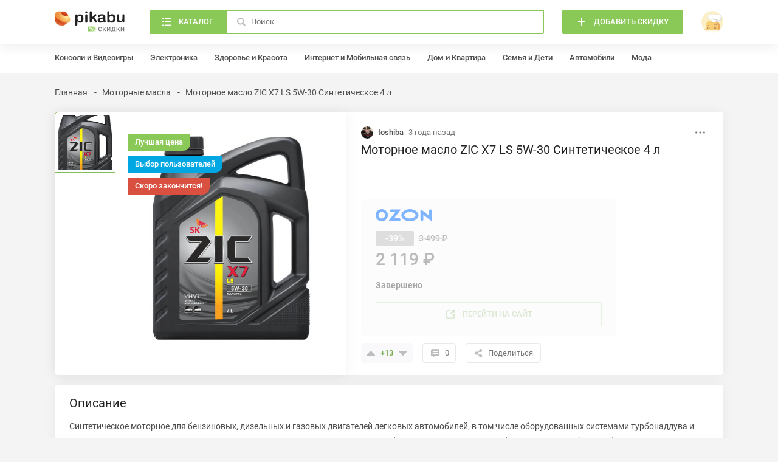

--- FILE ---
content_type: text/html; charset=UTF-8
request_url: https://skidki.pikabu.ru/deal/10840-motornoe_maslo_zic_x7_ls_5w30_sinteticheskoe_4_l
body_size: 9794
content:
<!DOCTYPE html>
<html lang="ru"
	>
<head>
	<meta charset="UTF-8">
	<title>Моторное масло ZIC X7 LS 5W-30 Синтетическое 4 л</title>
	<meta name="description" content="онлайн скидка на Моторное масло ZIC X7 LS 5W-30 Синтетическое 4 л. Теперь Моторное масло ZIC X7 LS 5W-30 Синтетическое 4 л всего за 2119 рублей. Время действия 2022-11-05 - 2022-11-10"/>
	<meta name="keywords" content="Моторное масло ZIC X7 LS 5W-30 Синтетическое 4 л в россии, Моторное масло ZIC X7 LS 5W-30 Синтетическое 4 л в рф"/>
		<meta name="viewport" content="width=device-width, initial-scale=1, minimum-scale=1">
<link id="favicon" rel="shortcut icon" href="https://skidki.pikabu.ru/assets/favicon.ico" type="image/x-icon">
<link rel="apple-touch-icon" href="/pwa/apple-touch-icon.png"/>
<link rel="manifest" href="/manifest.json">
<meta name="theme-color" content="#8ac858">
	    <link rel="stylesheet" href="https://skidki.pikabu.ru/assets/main.8107d0466816111f511a.css">
		    <script src="https://skidki.pikabu.ru/assets/main.6f5e5a0b75e28fc80dd1.js" defer></script>
		    <link rel="canonical" href="https://skidki.pikabu.ru/deal/10840-motornoe_maslo_zic_x7_ls_5w30_sinteticheskoe_4_l"/>
        <script> </script>
    <meta name="yandex-verification" content="e67b689e38b81b7f" />
    <meta name="google-site-verification" content="FTZbhOW4fUnSq9pQIpW580Q0-OtjETblGSpxg7BKHzY" />
    <script type="application/ld+json">
        {
            "@context": "https://schema.org",
            "@type": "Organization",
            "url": "https://skidki.pikabu.ru/",
            "logo": "https://skidki.pikabu.ru/logo.svg"
        }
    </script>
</head>
<body>
<pkb-icons-source itemscope href="https://skidki.pikabu.ru/assets/icons.2a99c8134e6d42c2b15f94eef26627e8.svg"></pkb-icons-source>
<pkb-app itemscope sw-url="https://skidki.pikabu.ru/sw.js" username="" user-id="0" dnd-at-document>
    <script type="application/json" itemprop="categories">[{"id":1,"name":"\u0410\u0432\u0442\u043e\u043c\u043e\u0431\u0438\u043b\u0438","url":"\/categories\/avtomobili","children":[{"id":2,"name":"\u0428\u0438\u043d\u044b \u0438 \u0434\u0438\u0441\u043a\u0438","url":"\/categories\/shinyi_i_diski","children":[]},{"id":3,"name":"\u0414\u0438\u0441\u043a\u0438","url":"\/categories\/diski","children":[]},{"id":4,"name":"\u0422\u043e\u043f\u043b\u0438\u0432\u043e","url":"\/categories\/toplivo","children":[]},{"id":5,"name":"\u041c\u043e\u0442\u043e\u0440\u043d\u044b\u0435 \u043c\u0430\u0441\u043b\u0430","url":"\/categories\/motornyie_masla","children":[]},{"id":6,"name":"\u0412\u0438\u0434\u0435\u043e\u0440\u0435\u0433\u0438\u0441\u0442\u0440\u0430\u0442\u043e\u0440\u044b","url":"\/categories\/videoregistratoryi","children":[]},{"id":7,"name":"\u0410\u0432\u0442\u043e\u0437\u0430\u0440\u044f\u0434\u043a\u0438","url":"\/categories\/avtozaryadki","children":[]},{"id":110,"name":"\u0410\u043a\u043a\u0443\u043c\u0443\u043b\u044f\u0442\u043e\u0440\u044b","url":"\/categories\/akkumulyatori","children":[]},{"id":155,"name":"\u0423\u0445\u043e\u0434 \u0437\u0430 \u0430\u0432\u0442\u043e\u043c\u043e\u0431\u0438\u043b\u0435\u043c","url":"\/categories\/ukhod-za-avtomobilem","children":[]},{"id":174,"name":"\u0420\u0430\u0441\u0445\u043e\u0434\u043d\u044b\u0435 \u043c\u0430\u0442\u0435\u0440\u0438\u0430\u043b\u044b","url":"\/categories\/rashodnie_materiali","children":[]},{"id":178,"name":"\u041c\u0430\u0433\u043d\u0438\u0442\u043e\u043b\u044b","url":"\/categories\/magnitoli","children":[]}]},{"id":8,"name":"\u0414\u043e\u043c \u0438 \u041a\u0432\u0430\u0440\u0442\u0438\u0440\u0430","url":"\/categories\/dom_i_kvartira","children":[{"id":9,"name":"\u041f\u043e\u0441\u0443\u0434\u0430","url":"\/categories\/posuda","children":[]},{"id":10,"name":"\u041c\u0435\u0431\u0435\u043b\u044c","url":"\/categories\/mebel","children":[]},{"id":11,"name":"\u041e\u0441\u0432\u0435\u0449\u0435\u043d\u0438\u0435","url":"\/categories\/osveshenie","children":[]},{"id":12,"name":"\u0411\u044b\u0442\u043e\u0432\u0430\u044f \u0442\u0435\u0445\u043d\u0438\u043a\u0430","url":"\/categories\/bitovaya-technika","children":[]},{"id":100,"name":"\u0418\u043d\u0441\u0442\u0440\u0443\u043c\u0435\u043d\u0442\u044b","url":"\/categories\/instrumenti","children":[]},{"id":133,"name":"\u0422\u0435\u043a\u0441\u0442\u0438\u043b\u044c","url":"\/categories\/tekstil","children":[]},{"id":134,"name":"\u041e\u0444\u0438\u0441\u043d\u0430\u044f \u043c\u0435\u0431\u0435\u043b\u044c","url":"\/categories\/ofisnaya-mebel","children":[]},{"id":135,"name":"\u041f\u0440\u0430\u0437\u0434\u043d\u0438\u043a\u0438","url":"\/categories\/prazdniki","children":[]},{"id":151,"name":"\u0421\u0430\u043d\u0442\u0435\u0445\u043d\u0438\u043a\u0430","url":"\/categories\/santehnika","children":[]},{"id":169,"name":"\u0418\u043d\u0442\u0435\u0440\u044c\u0435\u0440 \u0438 \u0434\u0435\u043a\u043e\u0440","url":"\/categories\/interier-i-dekor","children":[]},{"id":171,"name":"\u0414\u0430\u0447\u0430","url":"\/categories\/dacha","children":[]},{"id":175,"name":"\u0426\u0432\u0435\u0442\u044b, \u043a\u043e\u043c\u043d\u0430\u0442\u043d\u044b\u0435 \u0440\u0430\u0441\u0442\u0435\u043d\u0438\u044f \u0438 \u0441\u0435\u043c\u0435\u043d\u0430","url":"\/categories\/zvety_rasteniya_semena","children":[]},{"id":177,"name":"\u0423\u0431\u043e\u0440\u043a\u0430","url":"\/categories\/uborka","children":[]}]},{"id":15,"name":"\u0417\u0434\u043e\u0440\u043e\u0432\u044c\u0435 \u0438 \u041a\u0440\u0430\u0441\u043e\u0442\u0430","url":"\/categories\/zdorove_i_krasota","children":[{"id":16,"name":"\u041f\u0440\u0435\u0437\u0435\u0440\u0432\u0430\u0442\u0438\u0432\u044b","url":"\/categories\/prezervativyi","children":[]},{"id":17,"name":"\u0411\u0440\u0438\u0442\u0432\u044b","url":"\/categories\/britvyi","children":[]},{"id":18,"name":"\u041f\u0430\u0440\u0444\u044e\u043c","url":"\/categories\/parfyum","children":[]},{"id":19,"name":"\u041e\u043f\u0442\u0438\u043a\u0430","url":"\/categories\/optika","children":[]},{"id":20,"name":"\u0422\u0443\u0430\u043b\u0435\u0442\u043d\u0430\u044f \u0431\u0443\u043c\u0430\u0433\u0430","url":"\/categories\/tualetnaya_bumaga","children":[]},{"id":117,"name":"\u0423\u0445\u043e\u0434\u043e\u0432\u0430\u044f \u043a\u043e\u0441\u043c\u0435\u0442\u0438\u043a\u0430","url":"\/categories\/uhodovaya-kosmetika","children":[]},{"id":118,"name":"\u0414\u0435\u043a\u043e\u0440\u0430\u0442\u0438\u0432\u043d\u0430\u044f \u043a\u043e\u0441\u043c\u0435\u0442\u0438\u043a\u0430","url":"\/categories\/dekorativnaya-kosmetika","children":[]},{"id":119,"name":"\u041b\u0435\u043a\u0430\u0440\u0441\u0442\u0432\u0430 \u0438 \u0411\u0410\u0414\u044b","url":"\/categories\/lekarstva_badi","children":[]},{"id":132,"name":"\u0413\u0438\u0433\u0438\u0435\u043d\u0430 \u043f\u043e\u043b\u043e\u0441\u0442\u0438 \u0440\u0442\u0430","url":"\/categories\/gigiena-polosti-rta","children":[]},{"id":139,"name":"\u041c\u0435\u0434\u0438\u0446\u0438\u043d\u0441\u043a\u0438\u0435 \u0430\u043f\u043f\u0430\u0440\u0430\u0442\u044b","url":"\/categories\/medicinskie-apparati","children":[]},{"id":141,"name":"\u0421\u0440\u0435\u0434\u0441\u0442\u0432\u0430 \u043f\u043e \u0443\u0445\u043e\u0434\u0443 \u0437\u0430 \u0432\u043e\u043b\u043e\u0441\u0430\u043c\u0438","url":"\/categories\/sredstva-po-uhody-za-volosami","children":[]},{"id":152,"name":"\u0412\u0435\u0441\u044b","url":"\/categories\/vesi","children":[]},{"id":153,"name":"\u0413\u0438\u0433\u0438\u0435\u043d\u0430","url":"\/categories\/gigiena","children":[]},{"id":154,"name":"\u0410\u043a\u0441\u0435\u0441\u0441\u0443\u0430\u0440\u044b \u0434\u043b\u044f \u043a\u0440\u0430\u0441\u043e\u0442\u044b","url":"\/categories\/aksessuari-dlya-krasoti","children":[]},{"id":165,"name":"18+","url":"\/categories\/18-plus","children":[]}]},{"id":21,"name":"\u0418\u043d\u0442\u0435\u0440\u043d\u0435\u0442 \u0438 \u041c\u043e\u0431\u0438\u043b\u044c\u043d\u0430\u044f \u0441\u0432\u044f\u0437\u044c","url":"\/categories\/internet_i_mobilnaya_svyaz","children":[{"id":22,"name":"MTS","url":"\/categories\/mts","children":[]},{"id":23,"name":"Beeline","url":"\/categories\/beeline","children":[]},{"id":24,"name":"Megafon","url":"\/categories\/megafon","children":[]},{"id":25,"name":"Tele2","url":"\/categories\/tele2","children":[]},{"id":109,"name":"\u0420\u043e\u0443\u0442\u0435\u0440\u044b \u0438 \u043c\u0430\u0440\u0448\u0440\u0443\u0442\u0438\u0437\u0430\u0442\u043e\u0440\u044b","url":"\/categories\/routeri-i-marshrutizatori","children":[]}]},{"id":26,"name":"\u041a\u043e\u043d\u0441\u043e\u043b\u0438 \u0438 \u0412\u0438\u0434\u0435\u043e\u0438\u0433\u0440\u044b","url":"\/categories\/konsoli_i_videoigryi","children":[{"id":27,"name":"\u0412\u0438\u0434\u0435\u043e\u0438\u0433\u0440\u044b","url":"\/categories\/videoigryi","children":[]},{"id":29,"name":"\u0418\u0433\u0440\u043e\u0432\u044b\u0435 \u043a\u043e\u043d\u0441\u043e\u043b\u0438","url":"\/categories\/igrovyie_konsoli","children":[]},{"id":30,"name":"\u0418\u0433\u0440\u043e\u0432\u044b\u0435 \u0430\u043a\u0441\u0435\u0441\u0441\u0443\u0430\u0440\u044b","url":"\/categories\/igrovyie_aksessuaryi","children":[]},{"id":35,"name":"\u0418\u0433\u0440\u043e\u0432\u044b\u0435 \u043a\u0440\u0435\u0441\u043b\u0430","url":"\/categories\/igrovyie_kresla","children":[]}]},{"id":116,"name":"\u041a\u043e\u043c\u043f\u044c\u044e\u0442\u0435\u0440\u044b \u0438 \u043a\u043e\u043c\u043f\u043b\u0435\u043a\u0442\u0443\u044e\u0449\u0438\u0435","url":"\/categories\/computeri-i-komplektuyshie","children":[{"id":28,"name":"\u0418\u0433\u0440\u043e\u0432\u044b\u0435 \u041f\u041a \u0438 \u043d\u043e\u0443\u0442\u0431\u0443\u043a\u0438","url":"\/categories\/igrovyie_pk_i_noutbuki","children":[]},{"id":90,"name":"\u0416\u0435\u0441\u0442\u043a\u0438\u0435 \u0434\u0438\u0441\u043a\u0438","url":"\/categories\/hdd","children":[]},{"id":92,"name":"MacBook","url":"\/categories\/macbook","children":[]},{"id":98,"name":"\u041c\u043e\u043d\u0438\u0442\u043e\u0440\u044b","url":"\/categories\/monitory","children":[]},{"id":103,"name":"\u041a\u043e\u043c\u043f\u044c\u044e\u0442\u0435\u0440\u043d\u0430\u044f \u043f\u0435\u0440\u0438\u0444\u0435\u0440\u0438\u044f","url":"\/categories\/computernaya-periferiya","children":[]},{"id":120,"name":"\u041a\u043e\u043c\u043f\u043b\u0435\u043a\u0442\u0443\u044e\u0449\u0438\u0435 \u0434\u043b\u044f \u041f\u041a","url":"\/categories\/komplektuyshie-dlya-pk","children":[]},{"id":147,"name":"\u041f\u041e \u0438 \u0430\u043d\u0442\u0438\u0432\u0438\u0440\u0443\u0441\u044b","url":"\/categories\/po_i_antivirusi","children":[]}]},{"id":37,"name":"\u041a\u0443\u043b\u044c\u0442\u0443\u0440\u0430 \u0438 \u041e\u0442\u0434\u044b\u0445","url":"\/categories\/kultura_i_otdyikh","children":[{"id":38,"name":"\u041c\u0443\u0437\u044b\u043a\u0430","url":"\/categories\/muzyika","children":[]},{"id":39,"name":"\u0410\u0443\u0434\u0438\u043e\u043a\u043d\u0438\u0433\u0438","url":"\/categories\/audioknigi","children":[]},{"id":40,"name":"\u042d\u043b\u0435\u043a\u0442\u0440\u043e\u043d\u043d\u044b\u0435 \u043a\u043d\u0438\u0433\u0438","url":"\/categories\/yelektronnyie_knigi","children":[]},{"id":41,"name":" \u0411\u0438\u043b\u0435\u0442\u044b \u0438 \u043a\u043e\u043d\u0446\u0435\u0440\u0442\u044b","url":"\/categories\/_biletyi_i_kontsertyi","children":[]},{"id":42,"name":"\u0417\u043e\u043e\u043f\u0430\u0440\u043a\u0438","url":"\/categories\/zooparki","children":[]},{"id":43,"name":"\u0418\u0433\u0440\u044b \u0438 \u043b\u043e\u0442\u0435\u0440\u0435\u0438","url":"\/categories\/igryi_i_loterei","children":[]},{"id":127,"name":"\u041a\u043d\u0438\u0433\u0438","url":"\/categories\/knigi","children":[]},{"id":144,"name":"\u042d\u043a\u0441\u043a\u0443\u0440\u0441\u0438\u0438","url":"\/categories\/ekskursii","children":[]}]},{"id":44,"name":"\u041c\u043e\u0434\u0430","url":"\/categories\/moda","children":[{"id":45,"name":"\u041e\u0431\u0443\u0432\u044c","url":"\/categories\/obuv","children":[]},{"id":48,"name":"\u0427\u0430\u0441\u044b","url":"\/categories\/chasyi","children":[]},{"id":101,"name":"\u0421\u0443\u043c\u043a\u0438 \u0438 \u0440\u044e\u043a\u0437\u0430\u043a\u0438","url":"\/categories\/sumki-i-rukzaki","children":[]},{"id":128,"name":"\u042e\u0432\u0435\u043b\u0438\u0440\u043d\u044b\u0435 \u0443\u043a\u0440\u0430\u0448\u0435\u043d\u0438\u044f","url":"\/categories\/yvelirniye-ukrasheniya","children":[]},{"id":129,"name":"\u0411\u0438\u0436\u0443\u0442\u0435\u0440\u0438\u044f","url":"\/categories\/biguteriya","children":[]},{"id":130,"name":"\u041e\u0434\u0435\u0436\u0434\u0430","url":"\/categories\/odegda","children":[]},{"id":149,"name":"\u041a\u043e\u0448\u0435\u043b\u044c\u043a\u0438","url":"\/categories\/koshelki","children":[]},{"id":150,"name":"\u0420\u0435\u043c\u043d\u0438","url":"\/categories\/remni","children":[]},{"id":163,"name":"\u041e\u0447\u043a\u0438","url":"\/categories\/ochki","children":[]},{"id":164,"name":"\u0413\u043e\u043b\u043e\u0432\u043d\u044b\u0435 \u0443\u0431\u043e\u0440\u044b","url":"\/categories\/golovnie-ubori","children":[]},{"id":168,"name":"\u0417\u043e\u043d\u0442\u044b","url":"\/categories\/zonti","children":[]},{"id":170,"name":"\u0411\u0435\u043b\u044c\u0435 \u0438 \u043a\u0443\u043f\u0430\u043b\u044c\u043d\u0438\u043a\u0438","url":"\/categories\/belie-i-kupalniki","children":[]}]},{"id":51,"name":"\u041f\u0440\u043e\u0434\u0443\u043a\u0442\u044b \u043f\u0438\u0442\u0430\u043d\u0438\u044f \u0438 \u0411\u044b\u0442\u043e\u0432\u0430\u044f \u0445\u0438\u043c\u0438\u044f","url":"\/categories\/produktyi_pitaniya_i_byitovaya_khimiya","children":[{"id":52,"name":"\u0427\u0430\u0439","url":"\/categories\/chay","children":[]},{"id":53,"name":"\u041a\u043e\u0444\u0435","url":"\/categories\/kofe","children":[]},{"id":54,"name":"\u041f\u0438\u0432\u043e","url":"\/categories\/pivo","children":[]},{"id":55,"name":"\u0415\u0434\u0430","url":"\/categories\/eda","children":[]},{"id":56,"name":"\u0410\u043b\u043a\u043e\u0433\u043e\u043b\u044c","url":"\/categories\/alkogol","children":[]},{"id":111,"name":"\u0411\u044b\u0442\u043e\u0432\u0430\u044f \u0445\u0438\u043c\u0438\u044f","url":"\/categories\/bitovaya-himiya","children":[]},{"id":121,"name":"\u0412\u043e\u0434\u0430 \u0438 \u043d\u0430\u043f\u0438\u0442\u043a\u0438","url":"\/categories\/voda-i-napitki","children":[]}]},{"id":57,"name":"\u041f\u0443\u0442\u0435\u0448\u0435\u0441\u0442\u0432\u0438\u044f","url":"\/categories\/puteshestviya","children":[{"id":58,"name":"\u0422\u0443\u0440\u044b","url":"\/categories\/turyi","children":[]},{"id":59,"name":"\u041a\u0440\u0443\u0438\u0437\u044b","url":"\/categories\/kruizyi","children":[]},{"id":60,"name":"\u0410\u0432\u0438\u0430\u043f\u0435\u0440\u0435\u043b\u0451\u0442\u044b","url":"\/categories\/aviaperelyotyi","children":[]},{"id":61,"name":"\u0413\u043e\u0441\u0442\u0438\u043d\u0438\u0446\u044b \u0438 \u043f\u0440\u043e\u0436\u0438\u0432\u0430\u043d\u0438\u0435","url":"\/categories\/gostinitsyi_i_prozhivanie","children":[]},{"id":62,"name":"\u041f\u043e\u0435\u0437\u0434\u0430 \u0438 \u0430\u0432\u0442\u043e\u0431\u0443\u0441\u044b","url":"\/categories\/poezda_i_avtobusyi","children":[]},{"id":63,"name":"\u0410\u0440\u0435\u043d\u0434\u0430 \u0430\u0432\u0442\u043e\u043c\u043e\u0431\u0438\u043b\u0435\u0439","url":"\/categories\/arenda_avtomobiley","children":[]},{"id":146,"name":"\u0427\u0435\u043c\u043e\u0434\u0430\u043d\u044b","url":"\/categories\/chemodani","children":[]}]},{"id":64,"name":"\u0421\u0435\u043c\u044c\u044f \u0438 \u0414\u0435\u0442\u0438","url":"\/categories\/semya_i_deti","children":[{"id":65,"name":"\u041f\u043e\u0434\u0433\u0443\u0437\u043d\u0438\u043a\u0438","url":"\/categories\/podguzniki","children":[]},{"id":66,"name":"\u0418\u0433\u0440\u0443\u0448\u043a\u0438","url":"\/categories\/igrushki","children":[]},{"id":67,"name":"\u0414\u0435\u0442\u0441\u043a\u043e\u0435 \u043f\u0438\u0442\u0430\u043d\u0438\u0435","url":"\/categories\/detskoe_pitanie","children":[]},{"id":68,"name":"\u041c\u0430\u0442\u0435\u0440\u0438\u043d\u0441\u0442\u0432\u043e \u0438 \u0431\u0435\u0440\u0435\u043c\u0435\u043d\u043d\u043e\u0441\u0442\u044c","url":"\/categories\/materinstvo_i_beremennost","children":[]},{"id":69,"name":"\u041d\u0430\u0441\u0442\u043e\u043b\u044c\u043d\u044b\u0435 \u0438 \u043a\u0430\u0440\u0442\u043e\u0447\u043d\u044b\u0435 \u0438\u0433\u0440\u044b","url":"\/categories\/nastolnyie_i_kartochnyie_igryi","children":[]},{"id":70,"name":"\u0422\u043e\u0432\u0430\u0440\u044b \u0434\u043b\u044f \u043a\u043e\u0440\u043c\u043b\u0435\u043d\u0438\u044f","url":"\/categories\/tovaryi_dlya_kormleniya","children":[]},{"id":96,"name":"\u041a\u043e\u043d\u0441\u0442\u0440\u0443\u043a\u0442\u043e\u0440\u044b","url":"\/categories\/construktori","children":[]},{"id":167,"name":"\u0414\u0435\u0442\u0441\u043a\u0438\u0435 \u043a\u043e\u043b\u044f\u0441\u043a\u0438 \u0438 \u0430\u0432\u0442\u043e\u043a\u0440\u0435\u0441\u043b\u0430","url":"\/categories\/detskie-kolyaski-i-avtokresla","children":[]}]},{"id":71,"name":"\u0421\u043f\u043e\u0440\u0442 \u0438 \u0410\u043a\u0442\u0438\u0432\u043d\u044b\u0439 \u043e\u0442\u0434\u044b\u0445","url":"\/categories\/sport_i_aktivnyiy_otdyikh","children":[{"id":72,"name":"\u0412\u0435\u043b\u043e\u0441\u0438\u043f\u0435\u0434\u044b","url":"\/categories\/velosipedyi","children":[]},{"id":73,"name":"\u0420\u044b\u0431\u0430\u043b\u043a\u0430","url":"\/categories\/ryibalka","children":[]},{"id":74,"name":"\u0421\u0430\u043c\u043e\u043a\u0430\u0442\u044b","url":"\/categories\/samokatyi","children":[]},{"id":75,"name":"\u0421\u043f\u043e\u0440\u0442\u0438\u0432\u043d\u043e\u0435 \u043f\u0438\u0442\u0430\u043d\u0438\u0435","url":"\/categories\/sportivnoe_pitanie","children":[]},{"id":76,"name":"\u041a\u0435\u043c\u043f\u0438\u043d\u0433","url":"\/categories\/kemping","children":[]},{"id":97,"name":"\u0424\u0438\u0442\u043d\u0435\u0441-\u0431\u0440\u0430\u0441\u043b\u0435\u0442\u044b","url":"\/categories\/fitnes-brasleti","children":[]},{"id":115,"name":"\u0421\u043f\u043e\u0440\u0442\u0438\u0432\u043d\u044b\u0439 \u0438\u043d\u0432\u0435\u043d\u0442\u0430\u0440\u044c","url":"\/categories\/sportivniy-inventar","children":[]},{"id":173,"name":"\u0422\u0435\u043b\u0435\u0441\u043a\u043e\u043f\u044b \u0438 \u0431\u0438\u043d\u043e\u043a\u043b\u0438","url":"\/categories\/telescopi-i-binokli","children":[]}]},{"id":78,"name":"\u0423\u0441\u043b\u0443\u0433\u0438 \u0438 \u041f\u043e\u0434\u043f\u0438\u0441\u043a\u0438","url":"\/categories\/uslugi_i_podpiski","children":[{"id":79,"name":"\u0422\u0430\u043a\u0441\u0438","url":"\/categories\/taksi","children":[]},{"id":80,"name":"\u041c\u0443\u0437\u044b\u043a\u0430\u043b\u044c\u043d\u044b\u0435 \u0441\u0435\u0440\u0432\u0438\u0441\u044b","url":"\/categories\/muzyikalnyie_servisyi","children":[]},{"id":81,"name":"\u0420\u0435\u0441\u0442\u043e\u0440\u0430\u043d\u044b \u0438 \u0434\u043e\u0441\u0442\u0430\u0432\u043a\u0430","url":"\/categories\/restoranyi_i_dostavka","children":[]},{"id":82,"name":"\u0413\u043e\u0440\u043e\u0434\u0441\u043a\u043e\u0439 \u0442\u0440\u0430\u043d\u0441\u043f\u043e\u0440\u0442","url":"\/categories\/gorodskoy_transport","children":[]},{"id":83,"name":"\u0417\u0434\u043e\u0440\u043e\u0432\u044c\u0435 \u0438 \u0432\u0435\u043b\u043d\u0435\u0441","url":"\/categories\/zdorove_i_velnes","children":[]},{"id":112,"name":"\u041e\u043d\u043b\u0430\u0439\u043d-\u043a\u0438\u043d\u043e\u0442\u0435\u0430\u0442\u0440\u044b","url":"\/categories\/online-kinoteatri","children":[]},{"id":126,"name":"\u0414\u043e\u0441\u0442\u0430\u0432\u043a\u0430","url":"\/categories\/dostavka","children":[]},{"id":131,"name":"\u041e\u043d\u043b\u0430\u0439\u043d-\u043e\u0431\u0440\u0430\u0437\u043e\u0432\u0430\u043d\u0438\u0435","url":"\/categories\/online-obrazovanie","children":[]},{"id":142,"name":"\u0418\u043d\u0442\u0435\u0440\u043d\u0435\u0442 \u0441\u0435\u0440\u0432\u0438\u0441\u044b","url":"\/categories\/internet-servisi","children":[]}]},{"id":84,"name":"\u0424\u0438\u043d\u0430\u043d\u0441\u044b \u0438 \u0421\u0442\u0440\u0430\u0445\u043e\u0432\u0430\u043d\u0438\u0435","url":"\/categories\/finansyi_i_strakhovaniye","children":[{"id":85,"name":"\u0421\u0442\u0440\u0430\u0445\u043e\u0432\u0430\u043d\u0438\u0435","url":"\/categories\/strakhovanie","children":[]},{"id":86,"name":"\u0411\u0430\u043d\u043a\u043e\u0432\u0441\u043a\u0438\u0435 \u0441\u0447\u0435\u0442\u0430 \u0438 \u043a\u0440\u0435\u0434\u0438\u0442\u043d\u044b\u0435 \u043a\u0430\u0440\u0442\u044b","url":"\/categories\/bankovskie_scheta_i_kreditnyie_kartyi","children":[]}]},{"id":87,"name":"\u042d\u043b\u0435\u043a\u0442\u0440\u043e\u043d\u0438\u043a\u0430","url":"\/categories\/yelektronika","children":[{"id":99,"name":"\u0422\u0435\u043b\u0435\u0432\u0438\u0437\u043e\u0440\u044b","url":"\/categories\/tv","children":[]},{"id":138,"name":"\u041a\u043e\u043b\u043e\u043d\u043a\u0438 \u0438 \u0441\u0430\u0443\u043d\u0434\u0431\u0430\u0440\u044b","url":"\/categories\/kolonki-i-saundbari","children":[]},{"id":140,"name":"\u0423\u0445\u043e\u0434 \u0437\u0430 \u0432\u043e\u043b\u043e\u0441\u0430\u043c\u0438","url":"\/categories\/uhod-za-volosami","children":[]},{"id":145,"name":"\u041a\u0430\u043c\u0435\u0440\u044b \u0438 \u0444\u043e\u0442\u043e\u0430\u043f\u043f\u0430\u0440\u0430\u0442\u044b","url":"\/categories\/kameri-i-fotoapparati","children":[]},{"id":161,"name":"\u041a\u0432\u0430\u0434\u0440\u043e\u043a\u043e\u043f\u0442\u0435\u0440\u044b","url":"\/categories\/kvadrokopteri","children":[]},{"id":162,"name":"\u0412\u0438\u043d\u0438\u043b\u043e\u0432\u044b\u0435 \u043f\u0440\u043e\u0438\u0433\u0440\u044b\u0432\u0430\u0442\u0435\u043b\u0438","url":"\/categories\/vinilovie-proigrivateli","children":[]},{"id":172,"name":"\u0412\u0435\u043d\u0442\u0438\u043b\u044f\u0442\u043e\u0440\u044b \u0438 \u043a\u043e\u043d\u0434\u0438\u0446\u0438\u043e\u043d\u0435\u0440\u044b","url":"\/categories\/ventilyatori-i-kondicioneri","children":[]}]},{"id":113,"name":"\u0421\u043c\u0430\u0440\u0442\u0444\u043e\u043d\u044b \u0438 \u043d\u043e\u0441\u0438\u043c\u0430\u044f \u044d\u043b\u0435\u043a\u0442\u0440\u043e\u043d\u0438\u043a\u0430","url":"\/categories\/smartfoni-i-plansheti","children":[{"id":88,"name":"iPhone","url":"\/categories\/iphone","children":[]},{"id":89,"name":"\u041d\u0430\u0443\u0448\u043d\u0438\u043a\u0438 \u0438 \u043f\u043e\u0440\u0442\u0430\u0442\u0438\u0432\u043d\u044b\u0435 \u043a\u043e\u043b\u043e\u043d\u043a\u0438","url":"\/categories\/naushniki-i-kolonki","children":[]},{"id":102,"name":"\u0421\u043c\u0430\u0440\u0442\u0444\u043e\u043d\u044b \u043d\u0430 Andriod","url":"\/categories\/smartfoni-android","children":[]},{"id":104,"name":"\u0412\u043d\u0435\u0448\u043d\u0438\u0435 \u0430\u043a\u043a\u0443\u043c\u0443\u043b\u044f\u0442\u043e\u0440\u044b \u0438 \u0431\u0430\u0442\u0430\u0440\u0435\u0439\u043a\u0438","url":"\/categories\/vneshnie-akkumulyatori-i-batareyki","children":[]},{"id":114,"name":"\u0421\u043c\u0430\u0440\u0442-\u0447\u0430\u0441\u044b","url":"\/categories\/smart-chasi","children":[]},{"id":136,"name":"\u041f\u043b\u0430\u043d\u0448\u0435\u0442\u044b","url":"\/categories\/plansheti","children":[]},{"id":137,"name":"\u0410\u043a\u0441\u0435\u0441\u0441\u0443\u0430\u0440\u044b \u0434\u043b\u044f \u0441\u043c\u0430\u0440\u0442\u0444\u043e\u043d\u043e\u0432","url":"\/categories\/aksessuari-dlya-smartfonov","children":[]}]},{"id":93,"name":"\u0420\u0430\u0437\u043d\u043e\u0435","url":"\/categories\/raznoe","children":[{"id":94,"name":"\u041e\u0447\u0435\u043d\u044c \u0440\u0430\u0437\u043d\u043e\u0435","url":"\/categories\/ochen_raznoe","children":[]}]},{"id":122,"name":"\u0414\u043e\u043c\u0430\u0448\u043d\u0438\u0435 \u0436\u0438\u0432\u043e\u0442\u043d\u044b\u0435","url":"\/categories\/domashnie-zhivotnie","children":[{"id":123,"name":"\u041f\u0438\u0442\u0430\u043d\u0438\u0435","url":"\/categories\/pitanie","children":[]},{"id":124,"name":"\u0418\u0433\u0440\u0443\u0448\u043a\u0438 \u0434\u043b\u044f \u0436\u0438\u0432\u043e\u0442\u043d\u044b\u0445","url":"\/categories\/igrushki-dlya-jivotnih","children":[]},{"id":125,"name":"\u0410\u043a\u0441\u0435\u0441\u0441\u0443\u0430\u0440\u044b \u0434\u043b\u044f \u0436\u0438\u0432\u043e\u0442\u043d\u044b\u0445","url":"\/categories\/aksessuari-dlya-jivotnih","children":[]},{"id":143,"name":"\u0413\u0438\u0433\u0438\u0435\u043d\u0430 \u0434\u043b\u044f \u0436\u0438\u0432\u043e\u0442\u043d\u044b\u0445","url":"\/categories\/gigiena-dlya-zhivotnikh","children":[]}]},{"id":158,"name":"\u0425\u043e\u0431\u0431\u0438","url":"\/categories\/hobbi","children":[{"id":157,"name":"\u041a\u0430\u043d\u0446\u0442\u043e\u0432\u0430\u0440\u044b","url":"\/categories\/kanctovari","children":[]},{"id":159,"name":"\u0420\u0438\u0441\u043e\u0432\u0430\u043d\u0438\u0435","url":"\/categories\/risovanie","children":[]},{"id":160,"name":"\u0412\u044b\u0448\u0438\u0432\u0430\u043d\u0438\u0435","url":"\/categories\/vishivanie","children":[]},{"id":166,"name":"\u041c\u0443\u0437\u044b\u043a\u0430","url":"\/categories\/myzika","children":[]},{"id":176,"name":"\u0428\u0438\u0442\u044c\u0451","url":"\/categories\/shitue","children":[]}]}]</script>
    <pkb-header-loader itemscope></pkb-header-loader>
	<pkb-header itemscope>
		<div itemprop="inner">
			<pkb-header-mobile itemscope>
				<a href="/" itemprop="logo" aria-label="Горячее" rel="noopener">
					<pkb-icon itemscope icon="logoMobile"></pkb-icon>
				</a>
				<span itemprop="title">Скидка</span>
				<a is="pkb-header-add" itemscope href="/login" rel="noopener"
                    aria-label="Войти">
					<pkb-icon itemscope icon="16/open" itemprop="icon"></pkb-icon>
				</a>
                                                <a is="pkb-button" itemprop="buttonLogin" href="/login" rel="noopener" aria-label="Войти">Войти</a>
                			</pkb-header-mobile>
			<pkb-header-desktop itemscope>
				<a href="/" itemprop="logo" data-hint="Привет! Как у тебя дела" aria-label="Главная" rel="noopener">
					<pkb-icon itemscope icon="logoDesktop"></pkb-icon>
				</a>

				<pkb-search-form itemscope>
    <button is="pkb-button" aria-label="Каталог" itemprop="categories" itemscope data-theme="dynamic-fil">
        <pkb-icon itemscope icon="20/catalog"></pkb-icon>
        <span>Каталог</span>
    </button>
    <form method="get" action="/search" itemprop="form">
        <label itemprop="search">
            <pkb-icon itemscope icon="16/search"></pkb-icon>
            <input itemprop="searchSort" type="hidden" name="sort" value="">
            <input itemprop="searchIsActive" type="hidden" name="active" value="1">
            <input itemprop="searchTerm" name="s" autocomplete="off" placeholder="Поиск" value="">
        </label>
    </form>
    <pkb-category-picker-wrapper-mobile itemscope itemprop="pickerMobile" hidden></pkb-category-picker-wrapper-mobile>
</pkb-search-form>
                <a is="pkb-header-add" itemscope href="/login" rel="noopener"
                    aria-label="Добавить скидку">
                    <pkb-icon itemscope icon="16/open" itemprop="icon"></pkb-icon>
                    <span itemprop="text">Добавить скидку</span>
                </a>
                				<a is="pkb-header-user"
                    itemscope
                    rel="noopener"
                                            href="/login"
                        aria-label="войти"
                        title="Войти"
                                    >
					
    <pkb-icon itemscope icon="avatar" itemprop="avatar" role="img" aria-label="Аватарка пикабушника"></pkb-icon>
				</a>
			</pkb-header-desktop>
		</div>
        <pkb-header-category-picker itemscope hidden></pkb-header-category-picker>
		
<pkb-toast-list itemscope toast-list-id="main">
    <div itemprop="list" data-list-tag="pkb-toast">
            </div>
</pkb-toast-list>
	</pkb-header>

	<pkb-header-categories itemscope>
		<div itemprop="list" data-list-tag="pkb-header-category">
                            <a is="pkb-header-category" itemscope cat-id="26" href="/categories/konsoli_i_videoigryi" rel="noopener">Консоли и Видеоигры</a>
                            <a is="pkb-header-category" itemscope cat-id="87" href="/categories/yelektronika" rel="noopener">Электроника</a>
                            <a is="pkb-header-category" itemscope cat-id="15" href="/categories/zdorove_i_krasota" rel="noopener">Здоровье и Красота</a>
                            <a is="pkb-header-category" itemscope cat-id="21" href="/categories/internet_i_mobilnaya_svyaz" rel="noopener">Интернет и Мобильная связь</a>
                            <a is="pkb-header-category" itemscope cat-id="8" href="/categories/dom_i_kvartira" rel="noopener">Дом и Квартира</a>
                            <a is="pkb-header-category" itemscope cat-id="64" href="/categories/semya_i_deti" rel="noopener">Семья и Дети</a>
                            <a is="pkb-header-category" itemscope cat-id="1" href="/categories/avtomobili" rel="noopener">Автомобили</a>
                            <a is="pkb-header-category" itemscope cat-id="44" href="/categories/moda" rel="noopener">Мода</a>
            		</div>
	</pkb-header-categories>

	<main>
                            
		    <pkb-page-deal itemscope>
        <pkb-breadcrumb itemscope>
    <ul itemprop="items" itemscope itemtype="https://schema.org/BreadcrumbList">
                    <li itemprop="itemListElement" itemscope itemtype="https://schema.org/ListItem">
                                    <a itemprop="item" href="/"><span itemprop="name">Главная</span></a>
                                <meta itemprop="position" content="1">
            </li>
                    <li itemprop="itemListElement" itemscope itemtype="https://schema.org/ListItem">
                                    <a itemprop="item" href="/categories/motornyie_masla"><span itemprop="name">Моторные масла</span></a>
                                <meta itemprop="position" content="2">
            </li>
                    <li itemprop="itemListElement" itemscope itemtype="https://schema.org/ListItem">
                                    <span itemprop="name">Моторное масло ZIC X7 LS 5W-30 Синтетическое 4 л</span>
                                <meta itemprop="position" content="3">
            </li>
            </ul>
</pkb-breadcrumb>

        

<pkb-deal itemscope
    itemprop="deal"
          deal-id="10840"
          comment-count="0"
          author-id="502"
          labels="7"
          data-status="approved"
          data-small="false"
>
    <div itemprop="gallery">
        
<pkb-deal-gallery itemscope deal-id="10840" data-small="false" data-limit="0">
    <div itemprop="carousel">
        
<button is="pkb-deal-gallery-button" itemscope itemprop="up" data-type="up" hidden
        >
    <pkb-icon itemscope icon="12/up"></pkb-icon>
</button>
        <div itemprop="carouselContainer">
            <div itemprop="attachments" data-list-tag="pkb-deal-gallery-item">
                                    
<pkb-deal-gallery-item itemscope big="https://cs12.pikabu.ru/projects/skidki_deal/large/2022-11_1/1667646468280129707.png" is-current>
    <img itemprop="small" loading="lazy" src="https://cs12.pikabu.ru/projects/skidki_deal/small/2022-11_1/1667646468280129707.png" alt="">
</pkb-deal-gallery-item>
                            </div>
        </div>
        
<button is="pkb-deal-gallery-button" itemscope itemprop="down" data-type="down" hidden
        >
    <pkb-icon itemscope icon="12/down"></pkb-icon>
</button>
    </div>
    <div itemprop="imageContainer">
                            
<pkb-deal-gallery-image itemscope itemprop="selectedAttachment" big="https://cs12.pikabu.ru/projects/skidki_deal/large/2022-11_1/1667646468280129707.png">
    <img itemprop="small" loading="lazy" src="https://cs12.pikabu.ru/projects/skidki_deal/small/2022-11_1/1667646468280129707.png" alt="">
</pkb-deal-gallery-image>
            </div>
</pkb-deal-gallery>
    </div>
    <div itemprop="main">
        <div itemprop="header">
            
<a is="pkb-user-mini" itemscope href="/@toshiba">
    
    <img src="https://cs14.pikabu.ru/avatars/12/x12885-988352677.png" alt="Аватарка пользователя toshiba" loading="lazy" itemprop="avatar">
    <span itemprop="name">toshiba</span>
</a>
            <time
                is="pkb-time-distance"
                itemprop="createdAt"
                itemscope
                datetime="2022-11-05T14:09:01+03:00"
                data-suffix="назад"
            ></time>
                        <div itemprop="separator"></div>
                            <pkb-icon itemscope itemprop="more" icon="20/more" itemscope></pkb-icon>
                    </div>
        <div itemprop="label">
            <div itemprop="labelWrapper"></div>
        </div>
                            <h1 itemprop="title">
                <span itemprop="url" content="/deal/10840-motornoe_maslo_zic_x7_ls_5w30_sinteticheskoe_4_l"><span itemprop="name">Моторное масло ZIC X7 LS 5W-30 Синтетическое 4 л</span></span>
            </h1>
                
        <script type="application/ld+json">
            {"@context":"https:\/\/schema.org","@type":"Product","name":"\u041c\u043e\u0442\u043e\u0440\u043d\u043e\u0435 \u043c\u0430\u0441\u043b\u043e ZIC X7 LS 5W-30 \u0421\u0438\u043d\u0442\u0435\u0442\u0438\u0447\u0435\u0441\u043a\u043e\u0435 4 \u043b","description":"\u0421\u0438\u043d\u0442\u0435\u0442\u0438\u0447\u0435\u0441\u043a\u043e\u0435 \u043c\u043e\u0442\u043e\u0440\u043d\u043e\u0435 \u0434\u043b\u044f \u0431\u0435\u043d\u0437\u0438\u043d\u043e\u0432\u044b\u0445, \u0434\u0438\u0437\u0435\u043b\u044c\u043d\u044b\u0445 \u0438 \u0433\u0430\u0437\u043e\u0432\u044b\u0445 \u0434\u0432\u0438\u0433\u0430\u0442\u0435\u043b\u0435\u0439 \u043b\u0435\u0433\u043a\u043e\u0432\u044b\u0445 \u0430\u0432\u0442\u043e\u043c\u043e\u0431\u0438\u043b\u0435\u0439, \u0432 \u0442\u043e\u043c \u0447\u0438\u0441\u043b\u0435 \u043e\u0431\u043e\u0440\u0443\u0434\u043e\u0432\u0430\u043d\u043d\u044b\u0445 \u0441\u0438\u0441\u0442\u0435\u043c\u0430\u043c\u0438 \u0442\u0443\u0440\u0431\u043e\u043d\u0430\u0434\u0434\u0443\u0432\u0430 \u0438 \u043a\u043e\u043c\u043f\u043b\u0435\u043a\u0441\u043d\u044b\u043c\u0438 \u0441\u0438\u0441\u0442\u0435\u043c\u0430\u043c\u0438 \u043e\u0447\u0438\u0441\u0442\u043a\u0438 \u0432\u044b\u0445\u043b\u043e\u043f\u043d\u044b\u0445 \u0433\u0430\u0437\u043e\u0432.\n\u0418\u0437\u0433\u043e\u0442\u043e\u0432\u043b\u0435\u043d\u043e \u043d\u0430 \u043e\u0441\u043d\u043e\u0432\u0435 \u0441\u043e\u0431\u0441\u0442\u0432\u0435\u043d\u043d\u043e\u0433\u043e \u0441\u0438\u043d\u0442\u0435\u0442\u0438\u0447\u0435\u0441\u043a\u043e\u0433\u043e \u0431\u0430\u0437\u043e\u0432\u043e\u0433\u043e \u043c\u0430\u0441\u043b\u0430 Yubase \u0438 \u0441\u0431\u0430\u043b\u0430\u043d\u0441\u0438\u0440\u043e\u0432\u0430\u043d\u043d\u043e\u0433\u043e \u043f\u0430\u043a\u0435\u0442\u0430 \u0441\u043e\u0432\u0440\u0435\u043c\u0435\u043d\u043d\u044b\u0445 \u043f\u0440\u0438\u0441\u0430\u0434\u043e\u043a \u0441 \u043f\u043e\u043d\u0438\u0436\u0435\u043d\u043d\u044b\u043c \u0441\u043e\u0434\u0435\u0440\u0436\u0430\u043d\u0438\u0435\u043c \u0437\u043e\u043b\u044c\u043d\u044b\u0445 \u0441\u043e\u0435\u0434\u0438\u043d\u0435\u043d\u0438\u0439, \u0444\u043e\u0441\u0444\u043e\u0440\u0430 \u0438 \u0441\u0435\u0440\u044b (Low SAPS).","offers":{"@type":"Offer","url":"\/deal\/10840-motornoe_maslo_zic_x7_ls_5w30_sinteticheskoe_4_l","availability":"https:\/\/schema.org\/SoldOut","priceCurrency":"RUB","itemCondition":"https:\/\/schema.org\/NewCondition","price":2119,"priceValidUntil":"2022-11-10"},"image":["https:\/\/cs12.pikabu.ru\/projects\/skidki_deal\/large\/2022-11_1\/1667646468280129707.png"]}
        </script>
    </div>
    <div itemprop="footer">
        
<pkb-deal-rating  itemscope deal-id="10840" rating="13" data-current-user-vote="0">
    <button itemprop="up" aria-label="Поставить плюсик" >
        <pkb-icon itemscope icon="16/ratingUp"></pkb-icon>
    </button>
    <div itemprop="rating" content="13">+13</div>
    <button itemprop="down" aria-label="Поставить минус" >
        <pkb-icon itemscope icon="16/ratingDown"></pkb-icon>
    </button>
</pkb-deal-rating>

        <span></span>
        

<a is="pkb-deal-comments-button"
    itemprop="comments"
     itemscope itemprop="href" href="/deal/10840-motornoe_maslo_zic_x7_ls_5w30_sinteticheskoe_4_l#comments"
        >
    <pkb-icon itemscope icon="16/comment"></pkb-icon>
    <span itemprop="count">0</span>
</a>
        
<a is="pkb-deal-share-button" deal-id="10840"
     itemscope itemprop="href" href="https://skidki.pikabu.ru/deal/10840-motornoe_maslo_zic_x7_ls_5w30_sinteticheskoe_4_l"
        data-title="Моторное масло ZIC X7 LS 5W-30 Синтетическое 4 л"    >
    <pkb-icon itemscope icon="16/share"></pkb-icon>
    <span>Поделиться</span>
</a>
    </div>
    
<pkb-deal-use itemscope
    deal-id="10840"
    data-type="1"
    data-benefit="39"
    data-price-before="3499"
    data-url
    data-is-active="false"
    
>
            <div itemprop="store">
                                        <a href="/stores/ozon.ru" itemprop="storeImage">
                    <img src="https://cs3.pikabu.ru/files/svg/2022/2022-09-01_18-23-53_13726.svg" alt="logo" />
                </a>
                    </div>
        <div itemprop="discount">
        <div itemprop="benefit">39</div>
        <div itemprop="priceBefore" content="3499">3 499</div>
    </div>
    <div itemprop="priceAfter" content="2119">2 119</div>

                        <span itemprop="endDate" content="">Завершено</span>
            
                <div itemprop="useButtons" data-type="online">
                    <button is="pkb-button" itemscope itemprop="dealUrl" data-theme="dynamic" data-disabled>
                <pkb-icon itemscope icon="16/newTab"></pkb-icon>
                <span>Перейти на сайт</span>
            </button>
            </div>
    </pkb-deal-use>
        <div itemprop="useButtons" data-type="online">
                    <button is="pkb-button" itemscope itemprop="dealUrl" data-theme="dynamic" data-disabled>
                <pkb-icon itemscope icon="16/newTab"></pkb-icon>
                <span>Перейти на сайт</span>
            </button>
            </div>
</pkb-deal>

        <section itemprop="description">
            <h2>Описание</h2>
            Синтетическое моторное для бензиновых, дизельных и газовых двигателей легковых автомобилей, в том числе оборудованных системами турбонаддува и комплексными системами очистки выхлопных газов.
Изготовлено на основе собственного синтетического базового масла Yubase и сбалансированного пакета современных присадок с пониженным содержанием зольных соединений, фосфора и серы (Low SAPS).
        </section>

                    <pkb-comments itemscope id="comments" itemprop="comments">
                <div itemprop="tabs">
                    <a href="/deal/10840-motornoe_maslo_zic_x7_ls_5w30_sinteticheskoe_4_l#comments" data-current>Все комментарии</a>
                    <a href="/deal/10840-motornoe_maslo_zic_x7_ls_5w30_sinteticheskoe_4_l/author#comments" >Автора</a>
                </div>

                                <pkb-comments-all itemscope itemprop="commentsAll">
                    <div itemprop="comments"></div>
                    <pkb-comment-reply itemscope parent-id="0" deal-id="10840" shown error>
    <form itemprop="form" method="post">
        
<pkb-text-editor itemscope
        itemprop="content"    name="content"
    required="false"
    focused="false"
    empty="true"
    invalid="false"
    error=""
>
    <label>
        <div itemprop="inner">
            <fieldset>
                <legend itemprop="labelHidden">Введите текст комментария</legend>
            </fieldset>
            <div itemprop="label">Введите текст комментария</div>
            <div itemprop="value" contenteditable="true"></div>
        </div>
    </label>
    <pkb-text-editor-tools itemscope itemprop="tools" hidden></pkb-text-editor-tools>
</pkb-text-editor>
        <pkb-comment-reply-images itemscope itemprop="images" hidden></pkb-comment-reply-images>
        <div itemprop="controls">
            <button is="pkb-button" itemprop="submit" type="submit">Отправить</button>
            <button is="pkb-button" itemprop="cancel" type="button" data-theme="gray">Отмена</button>
            <span></span>
            <pkb-comment-reply-image-picker itemscope></pkb-comment-reply-image-picker>
        </div>
    </form>
</pkb-comment-reply>
                </pkb-comments-all>
                                            </pkb-comments>
            </pkb-page-deal>
	</main>

	<pkb-footer itemscope>
		<div itemprop="inner">
			<ul itemprop="links">
				<li><a href="/page/about" rel="noopener">О проекте</a></li>
			</ul>
			<div itemprop="ad-disclaimer">Реклама. Информация о рекламодателе по ссылке в карточке.</div>
			<div itemprop="socials">
				
<a is="pkb-footer-social-button" data-type="vk" href="https://vk.com/pikabu" target="_blank" rel="noopener"
    rel="noreferrer" itemscope
        >
    <pkb-icon itemscope icon="20/vk"></pkb-icon>
</a>
				
<a is="pkb-footer-social-button" data-type="telegram" href="https://t.me/pikabu_deals" target="_blank" rel="noopener"
    rel="noreferrer" itemscope
        >
    <pkb-icon itemscope icon="20/telegram"></pkb-icon>
</a>
				
<a is="pkb-footer-social-button" data-type="viber" href="https://invite.viber.com/?g2=AQBanhOidol1oExeV3mMzYm00dLSej2SkRNiPoamM5T0DqIW6SAkpcrIifU1nmn8" target="_blank" rel="noopener"
    rel="noreferrer" itemscope
        >
    <pkb-icon itemscope icon="20/viber"></pkb-icon>
</a>
			</div>
		</div>
	</pkb-footer>

	<section itemprop="ad-disclaimer">Реклама. Информация о рекламодателе по ссылке в карточке.</section>

	<pkb-footer-nav itemscope>
		<a is="pkb-footer-nav-feed" itemscope 
			href="/" rel="noopener">
			<pkb-icon itemscope icon="20/feed"></pkb-icon>
			<span itemprop="title">Лента</span>
		</a>
		<a is="pkb-footer-nav-search" itemscope  href="/search"
            itemprop="searchLink" rel="noopener">
			<pkb-icon itemscope icon="20/search" itemscope></pkb-icon>
			<span itemprop="title">Поиск</span>
		</a>
		<a is="pkb-footer-nav-categories" itemscope itemprop="categoryLink"
            
			href="/categories"
            rel="noopener">
			<pkb-icon itemscope icon="20/catalog" itemscope></pkb-icon>
			<span itemprop="title">Каталог</span>
		</a>
		<a is="pkb-footer-nav-user"
            itemscope
            rel="noopener"
                            href="/login"
                    >
			<pkb-icon itemscope icon="20/profile" itemscope></pkb-icon>
			<span itemprop="title">Войти</span>
		</a>
        <pkb-category-picker-wrapper-mobile itemscope itemprop="categoryPicker" hidden></pkb-category-picker-wrapper-mobile>
	</pkb-footer-nav>
</pkb-app>

<!-- Yandex.Metrika counter -->
<script type="text/javascript" >
    (function(m,e,t,r,i,k,a){m[i]=m[i]||function(){(m[i].a=m[i].a||[]).push(arguments)};
        m[i].l=1*new Date();k=e.createElement(t),a=e.getElementsByTagName(t)[0],k.async=1,k.src=r,a.parentNode.insertBefore(k,a)})
    (window, document, "script", "https://mc.yandex.ru/metrika/tag.js", "ym");

    ym(86103339, "init", {
        clickmap:true,
        trackLinks:true,
        accurateTrackBounce:true
    });
</script>
<noscript><div><img src="https://mc.yandex.ru/watch/86103339" style="position:absolute; left:-9999px;" alt="" /></div></noscript>
<!-- /Yandex.Metrika counter -->
<!-- Global site tag (gtag.js) - Google Analytics -->
<script async src="https://www.googletagmanager.com/gtag/js?id=G-9QEZ6HED87"></script>
<script>
    window.dataLayer = window.dataLayer || [];
    function gtag(){dataLayer.push(arguments);}
    gtag('js', new Date());

    gtag('config', 'G-9QEZ6HED87');
</script>
<!-- /Global site tag (gtag.js) - Google Analytics -->

</body>
</html>


--- FILE ---
content_type: image/svg+xml
request_url: https://cs3.pikabu.ru/files/svg/2022/2022-09-01_18-23-53_13726.svg
body_size: 1728
content:
<svg width="74" height="16" viewBox="0 0 74 16" fill="none" xmlns="http://www.w3.org/2000/svg">
<g clip-path="url(#clip0_1116_8449)">
<path fill-rule="evenodd" clip-rule="evenodd" d="M8.78707 0.0437699C7.14379 -0.129328 5.48724 0.210786 4.04511 1.01736C2.60297 1.82394 1.44605 3.05738 0.733367 4.54814C0.0206802 6.03891 -0.212786 7.71383 0.0650589 9.34267C0.342904 10.9715 1.11842 12.4743 2.28501 13.6445C3.4516 14.8147 4.952 15.5949 6.57997 15.8778C8.20794 16.1606 9.88357 15.9324 11.3765 15.2243C12.8695 14.5162 14.1065 13.3631 14.9175 11.9235C15.7286 10.4838 16.0738 8.82835 15.9058 7.18455C15.7209 5.35736 14.9121 3.64968 13.6155 2.34905C12.3189 1.04843 10.6137 0.234308 8.78707 0.0437699V0.0437699ZM8.5279 12.2304C7.6441 12.3489 6.74536 12.1876 5.958 11.769C5.17063 11.3504 4.53423 10.6956 4.13822 9.89664C3.74222 9.09767 3.60652 8.1947 3.75021 7.31464C3.89389 6.43457 4.30973 5.62165 4.93928 4.99012C5.56884 4.3586 6.38045 3.94022 7.26007 3.79378C8.13968 3.64734 9.04307 3.78021 9.84327 4.17372C10.6435 4.56722 11.3002 5.20157 11.7213 5.98762C12.1424 6.77367 12.3065 7.6719 12.1907 8.55607C12.0692 9.48606 11.6445 10.3501 10.9823 11.0143C10.3202 11.6785 9.45751 12.1059 8.5279 12.2304V12.2304ZM20.1836 0.360181C19.9062 0.360845 19.6325 0.423344 19.3823 0.543129C19.1321 0.662914 18.9117 0.836973 18.7372 1.05264C18.5628 1.26831 18.4386 1.52016 18.3737 1.78986C18.3088 2.05957 18.3049 2.34034 18.3622 2.61176C18.5377 3.49107 19.359 4.09187 20.2537 4.09187H25.4459L17.3657 14.7849C17.3059 14.8639 17.2693 14.9579 17.26 15.0565C17.2507 15.155 17.269 15.2542 17.3129 15.343C17.3568 15.4317 17.4246 15.5065 17.5086 15.5589C17.5926 15.6113 17.6896 15.6392 17.7886 15.6396H30.4631C31.3573 15.6396 32.1792 15.039 32.3547 14.1595C32.412 13.8881 32.4081 13.6074 32.3432 13.3377C32.2784 13.068 32.1543 12.8162 31.9799 12.6005C31.8055 12.3848 31.5853 12.2107 31.3352 12.0909C31.085 11.971 30.8113 11.9084 30.534 11.9076H24.2077L32.2817 1.22287C32.3421 1.14317 32.379 1.04822 32.3884 0.948689C32.3978 0.849157 32.3793 0.748977 32.3349 0.659389C32.2905 0.569801 32.2221 0.494349 32.1372 0.441498C32.0523 0.388647 31.9544 0.360488 31.8545 0.360181H20.1836V0.360181ZM70.8305 0.403225C70.4108 0.503006 70.0378 0.743004 69.7731 1.08354C69.5084 1.42408 69.3678 1.84475 69.3747 2.27602V8.48916L59.307 0.477533C59.2281 0.414863 59.133 0.375753 59.0329 0.364703C58.9327 0.353653 58.8314 0.371111 58.7407 0.41507C58.65 0.459029 58.5735 0.527703 58.5201 0.61319C58.4667 0.698678 58.4385 0.797507 58.4388 0.898307V13.7271C58.4319 14.1584 58.5725 14.5791 58.8372 14.9196C59.1019 15.2601 59.4749 15.5001 59.8946 15.5999C60.167 15.6598 60.4495 15.6579 60.7211 15.5941C60.9927 15.5303 61.2466 15.4064 61.4639 15.2314C61.6812 15.0565 61.8565 14.8349 61.9768 14.5832C62.0971 14.3315 62.1594 14.0559 62.159 13.7769V7.51002L72.2267 15.5218C72.3057 15.5844 72.4007 15.6235 72.5008 15.6346C72.601 15.6456 72.7022 15.6281 72.7929 15.5842C72.8836 15.5403 72.96 15.4716 73.0134 15.3862C73.0668 15.3007 73.095 15.2019 73.0947 15.1012V2.22557C73.095 1.94664 73.0327 1.67119 72.9124 1.41954C72.792 1.1679 72.6168 0.946465 72.3995 0.771575C72.1822 0.596686 71.9284 0.472798 71.6568 0.409047C71.3853 0.345296 71.1029 0.343306 70.8305 0.403225V0.403225ZM44.6171 3.73468C48.8754 3.73468 52.0572 5.98506 52.0572 7.99801C52.0572 10.011 48.8754 12.2613 44.6171 12.2613C40.3587 12.2613 37.177 10.011 37.177 7.99801C37.177 5.98506 40.3587 3.73468 44.6171 3.73468V3.73468ZM44.6171 0.00314236C38.4533 0.00314236 33.4567 3.58259 33.4567 7.99801C33.4567 12.4134 38.4533 15.9929 44.6171 15.9929C50.7808 15.9929 55.7773 12.4134 55.7773 7.99801C55.7773 3.58259 50.7807 0.00314236 44.6171 0.00314236V0.00314236Z" fill="#0069FF"/>
</g>
<defs>
<clipPath id="clip0_1116_8449">
<rect width="73.0947" height="16" fill="white"/>
</clipPath>
</defs>
</svg>
